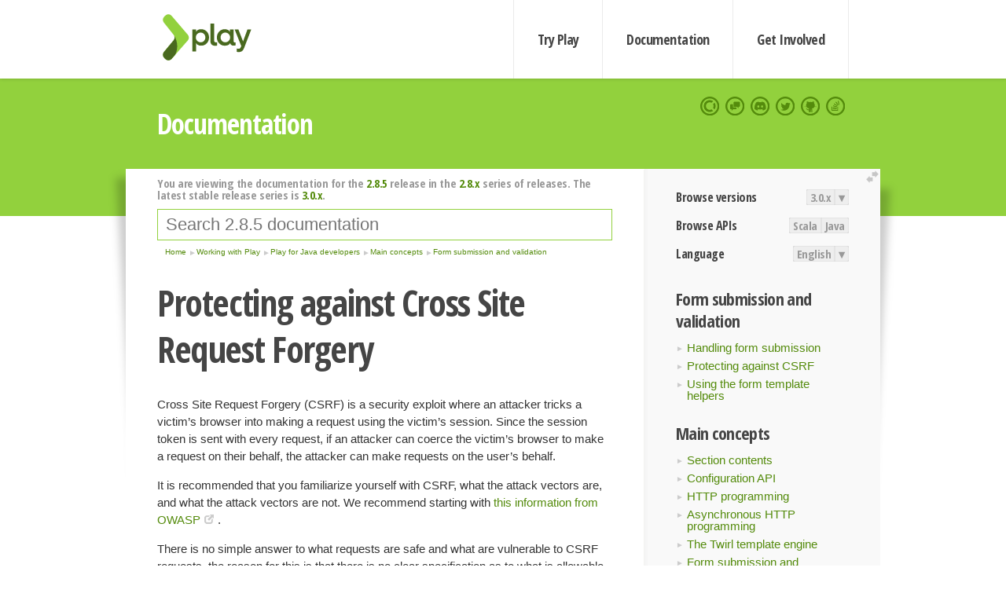

--- FILE ---
content_type: text/html; charset=UTF-8
request_url: https://www.playframework.com/documentation/2.8.5/JavaCsrf
body_size: 8290
content:





<!DOCTYPE html>
<html lang="en">
    <head>
        <meta charset="utf-8">
        <meta http-equiv="X-UA-Compatible" content="IE=edge,chrome=1">
        <title>
  Java Csrf  - 2.8.5
</title>
        <meta name="description" content="Play Framework - The High Velocity Web Framework For Java and Scala">
        <meta name="viewport" content="width=device-width,maximum-scale=1"/>
        <link rel="stylesheet" href="/assets/lib/prettify/ecd4a5d6c0cbee10b168f6aa000c64ea-prettify.css">
        <link rel="preconnect" href="https://fonts.googleapis.com">
        <link rel="preconnect" href="https://fonts.gstatic.com" crossorigin>
        <link href="https://fonts.googleapis.com/css?family=PT+Serif:700italic" rel="stylesheet" type="text/css">
        <link href="https://fonts.googleapis.com/css?family=Open+Sans+Condensed:700,300" rel="stylesheet" type="text/css">
        <link href="https://fonts.googleapis.com/css2?family=Roboto:wght@300;700&display=swap" rel="stylesheet">
        <link rel="stylesheet" href="https://cdn.jsdelivr.net/docsearch.js/1/docsearch.min.css">
        <link rel="stylesheet" href="/assets/css/5f02d0f339152beb79a7e88f947b3ae4-main.min.css">
        <link rel="shortcut icon" href="/favicon.ico"/>
        <link rel="apple-touch-icon apple-touch-icon-precomposed" href="/apple-touch-icon.png">

        <meta name="globalsign-domain-verification" content="wISFsU3SjLaCmI4hF3fuBebFOs4shuuBnKV7fGALYz" />
        <meta name="google-site-verification" content="9oxXjOc4jWfnf21Iep-0dc2sDawa14s-Gpwho_yb5AU" />

        
            
                <meta name="docsearch:version" content="2.8.5" />
            
            <meta name="docsearch:tags" content="en" />
        

        <!--[if lt IE 9]>
        <script src="/assets/lib/html5shiv/40bd440d29b3a9371b0c63fec41ee64f-html5shiv.min.js"></script>
        <![endif]-->
        <script src="/assets/lib/jquery/641dd14370106e992d352166f5a07e99-jquery.min.js"></script>
        <script src="/assets/javascripts/dfa43b662e4de5b1b8fdc65418127def-main.js"></script>
        
<script  type="application/ld+json">
            {
                "@context" : "http://schema.org",
                "@type" : "WebSite",
                "name" : "Play Framework",
                "alternateName" : "The High Velocity Web Framework for Java and Scala",
                "url" : "https://playframework.com"
            }
        </script>

    </head>
    <body class="documentation">
        <header id="navigation">
            <div class="wrapper">
                <a href="/" id="logo">Play Framework</a>
                <nav id="sections">
                    <a href="/getting-started">Try Play</a>
                    <a href="/documentation">Documentation</a>
                    <a href="/get-involved">Get Involved</a>
                </nav>
                <nav id="social">
                    <a href="//opencollective.com/playframework"><span>Open Collective</span></a>
                    <a href="//github.com/playframework/playframework/discussions"><span>Discuss Play Forum</span></a>
                    <a href="//discord.gg/g5s2vtZ4Fa"><span>Play Discord Server</span></a>
                    <a href="//twitter.com/playframework"><span>Twitter</span></a>
                    <a href="//github.com/playframework/playframework"><span>GitHub</span></a>
                    <a href="//stackoverflow.com/questions/tagged/playframework"><span>Stackoverflow</span></a>
                </nav>
            </div>
        </header>

        <div id="getLogo">
            <div class="pan">
                <q>Is that what you're looking for?</q>
                <figure>
                    <img src="/assets/images/logos/9382fa0d736c5e7f01d0b7c2726a924d-play_full_color.svg">
                     <figcaption>
                        <a href="/assets/images/logos/9382fa0d736c5e7f01d0b7c2726a924d-play_full_color.svg">(svg)</a>
                        <a href="/assets/images/logos/3740142a5b6d7e5c73afc223f837c2ed-play_full_color.png">(png)</a>
                     </figcaption>
                </figure>
                <figure>
                    <img src="/assets/images/logos/2512c6416003429c3e7d3e9d389e52bd-play_icon_full_color.svg">
                     <figcaption>
                        <a href="/assets/images/logos/2512c6416003429c3e7d3e9d389e52bd-play_icon_full_color.svg">(svg)</a>
                        <a href="/assets/images/logos/1d627942f0b2f115f8638936a212244a-play_icon_full_color.png">(png)</a>
                     </figcaption>
                </figure>
                <figure class="reverse">
                    <img src="/assets/images/logos/1e960a0ef2cad41e1be353eb6efe5af1-play_reverse.svg">
                     <figcaption>
                        <a href="/assets/images/logos/1e960a0ef2cad41e1be353eb6efe5af1-play_reverse.svg">(svg)</a>
                        <a href="/assets/images/logos/e48e23590262d1b8f97257485c866c26-play_reverse.png">(png)</a>
                     </figcaption>
                </figure>
                <figure class="reverse">
                    <img src="/assets/images/logos/8fa87b8c379d500f2c7fa1c9816566f6-play_icon_reverse.svg">
                     <figcaption>
                        <a href="/assets/images/logos/8fa87b8c379d500f2c7fa1c9816566f6-play_icon_reverse.svg">(svg)</a>
                        <a href="/assets/images/logos/c558e825dbfaa60ab84bd0d2ee744944-play_icon_reverse.png">(png)</a>
                     </figcaption>
                </figure>
            </div>
        </div>




        

    <header id="top">
        <div class="wrapper">
            <h1>Documentation</h1>
        </div>
    </header>

    <section id="content">
        <button id="extend">extend</button>

        

    <aside>

        


<nav id="toolbar">
    <h3>Browse versions</h3>
    <div class="switch">
        
            <a ga-on="click" ga-event-category="Version" ga-event-action="3.0.x" href="/documentation/switch/3.0.x/JavaCsrf">3.0.x</a>
        
        <dl class="dropdown">
            <dt>▾</dt>
            <dd>
            
                <a href="/documentation/switch/3.0.x/JavaCsrf">3.0.x</a>
            
                <a href="/documentation/switch/3.0.9/JavaCsrf">3.0.9</a>
            
                <a href="/documentation/switch/3.0.8/JavaCsrf">3.0.8</a>
            
                <a href="/documentation/switch/3.0.7/JavaCsrf">3.0.7</a>
            
                <a href="/documentation/switch/3.0.6/JavaCsrf">3.0.6</a>
            
                <a href="/documentation/switch/3.0.5/JavaCsrf">3.0.5</a>
            
                <a href="/documentation/switch/3.0.4/JavaCsrf">3.0.4</a>
            
                <a href="/documentation/switch/3.0.3/JavaCsrf">3.0.3</a>
            
                <a href="/documentation/switch/3.0.2/JavaCsrf">3.0.2</a>
            
                <a href="/documentation/switch/3.0.1/JavaCsrf">3.0.1</a>
            
                <a href="/documentation/switch/3.0.0/JavaCsrf">3.0.0</a>
            
                <a href="/documentation/switch/2.9.x/JavaCsrf">2.9.x</a>
            
                <a href="/documentation/switch/2.8.x/JavaCsrf">2.8.x</a>
            
                <a href="/documentation/switch/2.7.x/JavaCsrf">2.7.x</a>
            
                <a href="/documentation/switch/2.6.x/JavaCsrf">2.6.x</a>
            
                <a href="/documentation/switch/2.5.x/JavaCsrf">2.5.x</a>
            
                <a href="/documentation/switch/2.4.x/JavaCsrf">2.4.x</a>
            
                <a href="/documentation/switch/2.3.x/JavaCsrf">2.3.x</a>
            
                <a href="/documentation/switch/2.2.x/JavaCsrf">2.2.x</a>
            
                <a href="/documentation/switch/2.1.x/JavaCsrf">2.1.x</a>
            
                <a href="/documentation/switch/2.0.x/JavaCsrf">2.0.x</a>
            
                <a href="/documentation/switch/1.5.x/JavaCsrf">1.5.x</a>
            
                <a href="/documentation/switch/1.4.x/JavaCsrf">1.4.x</a>
            
                <a href="/documentation/switch/1.3.x/JavaCsrf">1.3.x</a>
            
                <a href="/documentation/switch/1.2.x/JavaCsrf">1.2.x</a>
            
                <a href="/documentation/switch/1.1.1/JavaCsrf">1.1.1</a>
            
                <a href="/documentation/switch/1.0.3.2/JavaCsrf">1.0.3.2</a>
            
            </dd>
        </dl>
    </div>

    
        <h3>Browse APIs</h3>
        <div class="switch">
        
            <a ga-on="click" ga-event-category="API" ga-event-action="Scala" href="/documentation/2.8.5/api/scala/index.html">Scala</a>
        
            <a ga-on="click" ga-event-category="API" ga-event-action="Java" href="/documentation/2.8.5/api/java/index.html">Java</a>
        
        </div>
    

    <h3>Language</h3>
    <div class="switch">
        
    <a href="/preferredLang/en?path=%2Fdocumentation%2F2.8.5%2FJavaCsrf">English</a>

        <dl class="dropdown">
            <dt>▾</dt>
            <dd>
            
                
    <a href="/preferredLang/en?path=%2Fdocumentation%2F2.8.5%2FJavaCsrf">English</a>

            
                
    <a href="/preferredLang/bg?path=%2Fdocumentation%2Fbg%2Flatest%2FHome">Български</a>

            
                
    <a href="/preferredLang/fr?path=%2Fdocumentation%2Ffr%2Flatest%2FHome">Français</a>

            
                
    <a href="/preferredLang/ja?path=%2Fdocumentation%2Fja%2Flatest%2FHome">日本語</a>

            
                
    <a href="/preferredLang/tr?path=%2Fdocumentation%2Ftr%2Flatest%2FHome">Türkçe</a>

            
            </dd>
        </dl>
    </div>

</nav>


        <h3>Form submission and validation</h3>
<ul>
  <li><a href="JavaForms">Handling form submission</a></li>
  <li><a href="JavaCsrf">Protecting against CSRF</a></li>
  <li><a href="JavaFormHelpers">Using the form template helpers</a></li>
</ul>
<h3>Main concepts</h3>
<ul>
  <li><a href="JavaHome">Section contents</a></li>
  <li><a href="JavaConfig">Configuration API</a></li>
  <li><a href="JavaActions">HTTP programming</a></li>
  <li><a href="JavaAsync">Asynchronous HTTP programming</a></li>
  <li><a href="JavaTemplates">The Twirl template engine</a></li>
  <li><a href="JavaForms">Form submission and validation</a></li>
  <li><a href="JavaJsonActions">Working with Json</a></li>
  <li><a href="JavaXmlRequests">Working with XML</a></li>
  <li><a href="JavaFileUpload">Handling file upload</a></li>
  <li><a href="AccessingAnSQLDatabase">Accessing an SQL database</a></li>
  <li><a href="JavaCache">Using the Cache</a></li>
  <li><a href="JavaWS">Calling REST APIs with Play WS</a></li>
  <li><a href="JavaAkka">Integrating with Akka</a></li>
  <li><a href="JavaI18N">Internationalization with Messages</a></li>
  <li><a href="JavaDependencyInjection">Dependency Injection</a></li>
  <li><a href="JavaApplication">Application Settings</a></li>
  <li><a href="JavaTest">Testing your application</a></li>
  <li><a href="JavaLogging">Logging</a></li>
</ul>
<h3>Play for Java developers</h3>
<ul>
  <li><a href="JavaHome">Main concepts</a></li>
  <li><a href="JavaAdvanced">Advanced topics</a></li>
</ul>
<h3>Working with Play</h3>
<ul>
  <li><a href="JavaHome">Play for Java developers</a></li>
  <li><a href="ScalaHome">Play for Scala developers</a></li>
  <li><a href="Build">Common topics</a></li>
</ul>
<h3>Home</h3>
<ul>
  <li><a href="Home">Home</a></li>
  <li><a href="LatestRelease">Latest release</a></li>
  <li><a href="Introduction">Getting started</a></li>
  <li><a href="HelloWorldTutorial"> Hello World Tutorial</a></li>
  <li><a href="JavaHome">Working with Play</a></li>
  <li><a href="BuildingFromSource">Contributing to Play</a></li>
  <li><a href="Philosophy">About Play</a></li>
  <li><a href="Releases">Play releases</a></li>
  <li><a href="ModuleDirectory">Module directory</a></li>
</ul>


    </aside>

    <article>
        
            
                


  <div id="version-header">
    You are viewing the documentation for the <a href="/documentation/2.8.5/JavaCsrf">2.8.5</a> release in the <a href="/documentation/2.8.x/JavaCsrf">2.8.x</a> series of releases. The latest stable release series is <a href="/documentation/3.0.x/JavaCsrf">3.0.x</a>.
  </div>


            

            
                <form id="search">
                    <input id="search-input" type="text" autocomplete="off" spellcheck="false" autocorrect="off" placeholder="Search 2.8.5 documentation" autofocus/>
                    <button type="submit">Search</button>
                </form>
            

            
<ol id="breadcrumb" itemscope itemtype="http://schema.org/BreadcrumbList">

  
    
      <li itemprop="itemListElement" itemscope itemtype="http://schema.org/ListItem">
        <a itemprop="item" href="Home"><span itemprop="name" title="Home">Home</span></a>
        <meta itemprop="position" content="1"/>
      </li>
    
  

  
    
      <li itemprop="itemListElement" itemscope itemtype="http://schema.org/ListItem">
        <a itemprop="item" href="JavaHome"><span itemprop="name" title="Working with Play">Working with Play</span></a>
        <meta itemprop="position" content="2"/>
      </li>
    
  

  
    
      <li itemprop="itemListElement" itemscope itemtype="http://schema.org/ListItem">
        <a itemprop="item" href="JavaHome"><span itemprop="name" title="Play for Java developers">Play for Java developers</span></a>
        <meta itemprop="position" content="3"/>
      </li>
    
  

  
    
      <li itemprop="itemListElement" itemscope itemtype="http://schema.org/ListItem">
        <a itemprop="item" href="JavaHome"><span itemprop="name" title="Main concepts">Main concepts</span></a>
        <meta itemprop="position" content="4"/>
      </li>
    
  

  
    
      <li itemprop="itemListElement" itemscope itemtype="http://schema.org/ListItem">
        <a itemprop="item" href="JavaForms"><span itemprop="name" title="Form submission and validation">Form submission and validation</span></a>
        <meta itemprop="position" content="5"/>
      </li>
    
  

</ol>

            <!--- Copyright (C) Lightbend Inc. <https://www.lightbend.com> --><h1 id="Protecting-against-Cross-Site-Request-Forgery"><a class="section-marker" href="#Protecting-against-Cross-Site-Request-Forgery">§</a>Protecting against Cross Site Request Forgery</h1>
<p>Cross Site Request Forgery (CSRF) is a security exploit where an attacker tricks a victim&rsquo;s browser into making a request using the victim&rsquo;s session. Since the session token is sent with every request, if an attacker can coerce the victim&rsquo;s browser to make a request on their behalf, the attacker can make requests on the user&rsquo;s behalf.</p>
<p>It is recommended that you familiarize yourself with CSRF, what the attack vectors are, and what the attack vectors are not. We recommend starting with <a href="https://www.owasp.org/index.php/Cross-Site_Request_Forgery_%28CSRF%29">this information from OWASP</a>.</p>
<p>There is no simple answer to what requests are safe and what are vulnerable to CSRF requests, the reason for this is that there is no clear specification as to what is allowable from plugins and future extensions to specifications. Historically, browser plugins and extensions have relaxed the rules that frameworks previously thought could be trusted, introducing CSRF vulnerabilities to many applications, and the onus has been on the frameworks to fix them. For this reason, Play takes a conservative approach in its defaults, but allows you to configure exactly when a check is done. By default, Play will require a CSRF check when all of the following are true:</p>
<ul>
  <li>The request method is not <code>GET</code>, <code>HEAD</code> or <code>OPTIONS</code>.</li>
  <li>The request has one or more <code>Cookie</code> or <code>Authorization</code> headers.</li>
  <li>The CORS filter is not configured to trust the request&rsquo;s origin.</li>
</ul>
<blockquote>
  <p><strong>Note:</strong> If you use browser-based authentication other than using cookies or HTTP authentication, such as NTLM or client certificate based authentication, then you <strong>must</strong> set <code>play.filters.csrf.header.protectHeaders = null</code>, which will protect all requests, or include the headers used in authentication in <code>protectHeaders</code>.</p>
</blockquote><h3 id="Plays-CSRF-protection"><a class="section-marker" href="#Plays-CSRF-protection">§</a>Play&rsquo;s CSRF protection</h3>
<p>Play supports multiple methods for verifying that a request is not a CSRF request. The primary mechanism is a CSRF token. This token gets placed either in the query string or body of every form submitted, and also gets placed in the users session. Play then verifies that both tokens are present and match.</p>
<p>To allow simple protection for non browser requests, Play checks requests with <code>Cookie</code> or <code>Authorization</code> headers by default. You can configure <code>play.filters.csrf.header.protectHeaders</code> to define headers that must be present to perform the CSRF check. If you are making requests with AJAX, you can place the CSRF token in the HTML page, and then add it to the request using the <code>Csrf-Token</code> header.</p>
<p>Alternatively, you can set <code>play.filters.csrf.header.bypassHeaders</code> to match common headers: A common configuration would be:</p>
<ul>
  <li>If an <code>X-Requested-With</code> header is present, Play will consider the request safe. <code>X-Requested-With</code> is added to requests by many popular Javascript libraries, such as jQuery.</li>
  <li>If a <code>Csrf-Token</code> header with value <code>nocheck</code> is present, or with a valid CSRF token, Play will consider the request safe.</li>
</ul>
<p>This configuration would look like:</p>
<pre class="prettyprint"><code>play.filters.csrf.header.bypassHeaders {
  X-Requested-With = &quot;*&quot;
  Csrf-Token = &quot;nocheck&quot;
}
</code></pre>
<p>Caution should be taken when using this configuration option, as historically browser plugins have undermined this type of CSRF defence.</p><h3 id="Trusting-CORS-requests"><a class="section-marker" href="#Trusting-CORS-requests">§</a>Trusting CORS requests</h3>
<p>By default, if you have a CORS filter before your CSRF filter, the CSRF filter will let through CORS requests from trusted origins. To disable this check, set the config option <code>play.filters.csrf.bypassCorsTrustedOrigins = false</code>.</p><h2 id="Applying-a-global-CSRF-filter"><a class="section-marker" href="#Applying-a-global-CSRF-filter">§</a>Applying a global CSRF filter</h2>
<blockquote>
  <p><strong>Note:</strong> As of Play 2.6.x, the CSRF filter is included in Play&rsquo;s list of default filters that are applied automatically to projects. See <a href="Filters">the Filters page</a> for more information.</p>
</blockquote>
<p>Play provides a global CSRF filter that can be applied to all requests. This is the simplest way to add CSRF protection to an application. To add the filter manually, add it to <code>application.conf</code>:</p>
<pre class="prettyprint"><code>play.filters.enabled += &quot;play.filters.csrf.CSRFFilter&quot;
</code></pre>
<p>It is also possible to disable the CSRF filter for a specific route in the routes file. To do this, add the <code>nocsrf</code> modifier tag before your route:</p>
<pre class="prettyprint"><code class="language-routes">+ nocsrf
POST  /api/new              controllers.Api.newThing()</code></pre><h3 id="Getting-the-current-token"><a class="section-marker" href="#Getting-the-current-token">§</a>Getting the current token</h3>
<p>The current CSRF token can be accessed using the <code>CSRF.getToken</code> method. It takes a <a href="api/java/play/mvc/Http.RequestHeader.html"><code>RequestHeader</code></a>:</p>
<pre class="prettyprint"><code class="language-java">Optional&lt;CSRF.Token&gt; token = CSRF.getToken(request);</code></pre>
<blockquote>
  <p><strong>Note</strong>: If the CSRF filter is installed, Play will try to avoid generating the token as long as the cookie being used is HttpOnly (meaning it cannot be accessed from JavaScript). When sending a response with a strict body, Play skips adding the token to the response unless <code>CSRF.getToken</code> has already been called. This results in a significant performance improvement for responses that don&rsquo;t need a CSRF token. If the cookie is not configured to be HttpOnly, Play will assume you wish to access it from JavaScript and generate it regardless.</p>
</blockquote>
<p>To help in adding CSRF tokens to forms, Play provides some template helpers. The first one adds it to the query string of the action URL:</p>
<pre class="prettyprint"><code class="language-html">@import helper._

@form(CSRF(scalaguide.forms.csrf.routes.ItemsController.save())) {
    ...
}</code></pre>
<p>This might render a form that looks like this:</p>
<pre class="prettyprint"><code class="language-html">&lt;form method=&quot;POST&quot; action=&quot;/items?csrfToken=1234567890abcdef&quot;&gt;
   ...
&lt;/form&gt;
</code></pre>
<p>If it is undesirable to have the token in the query string, Play also provides a helper for adding the CSRF token as hidden field in the form:</p>
<pre class="prettyprint"><code class="language-html">@form(scalaguide.forms.csrf.routes.ItemsController.save()) {
    @CSRF.formField
    ...
}</code></pre>
<p>This might render a form that looks like this:</p>
<pre class="prettyprint"><code class="language-html">&lt;form method=&quot;POST&quot; action=&quot;/items&quot;&gt;
   &lt;input type=&quot;hidden&quot; name=&quot;csrfToken&quot; value=&quot;1234567890abcdef&quot;/&gt;
   ...
&lt;/form&gt;
</code></pre><h3 id="Adding-a-CSRF-token-to-the-session"><a class="section-marker" href="#Adding-a-CSRF-token-to-the-session">§</a>Adding a CSRF token to the session</h3>
<p>To ensure that a CSRF token is available to be rendered in forms, and sent back to the client, the global filter will generate a new token for all GET requests that accept HTML, if a token isn&rsquo;t already available in the incoming request.</p><h2 id="Applying-CSRF-filtering-on-a-per-action-basis"><a class="section-marker" href="#Applying-CSRF-filtering-on-a-per-action-basis">§</a>Applying CSRF filtering on a per action basis</h2>
<p>Sometimes global CSRF filtering may not be appropriate, for example in situations where an application might want to allow some cross origin form posts. Some non session based standards, such as OpenID 2.0, require the use of cross site form posting, or use form submission in server to server RPC communications.</p>
<p>In these cases, Play provides two actions that can be composed with your applications actions.</p>
<p>The first action is the <a href="api/java/play/filters/csrf/RequireCSRFCheck.html"><code>play.filters.csrf.RequireCSRFCheck</code></a> action which performs the CSRF check. It should be added to all actions that accept session authenticated POST form submissions:</p>
<pre class="prettyprint"><code class="language-java">@RequireCSRFCheck
public Result save() {
  // Handle body
  return ok();
}</code></pre>
<p>The second action is the <a href="api/java/play/filters/csrf/AddCSRFToken.html"><code>play.filters.csrf.AddCSRFToken</code></a> action, it generates a CSRF token if not already present on the incoming request. It should be added to all actions that render forms:</p>
<pre class="prettyprint"><code class="language-java">@AddCSRFToken
public Result get(Http.Request request) {
  return ok(CSRF.getToken(request).map(CSRF.Token::value).orElse(&quot;no token&quot;));
}</code></pre><h2 id="CSRF-configuration-options"><a class="section-marker" href="#CSRF-configuration-options">§</a>CSRF configuration options</h2>
<p>The full range of CSRF configuration options can be found in the filters <a href="resources/confs/filters-helpers/reference.conf">reference.conf</a>. Some examples include:</p>
<ul>
  <li><code>play.filters.csrf.token.name</code> - The name of the token to use both in the session and in the request body/query string. Defaults to <code>csrfToken</code>.</li>
  <li><code>play.filters.csrf.cookie.name</code> - If configured, Play will store the CSRF token in a cookie with the given name, instead of in the session.</li>
  <li><code>play.filters.csrf.cookie.secure</code> - If <code>play.filters.csrf.cookie.name</code> is set, whether the CSRF cookie should have the secure flag set. Defaults to the same value as <code>play.http.session.secure</code>.</li>
  <li><code>play.filters.csrf.body.bufferSize</code> - In order to read tokens out of the body, Play must first buffer the body and potentially parse it. This sets the maximum buffer size that will be used to buffer the body. Defaults to 100k.</li>
  <li><code>play.filters.csrf.token.sign</code> - Whether Play should use signed CSRF tokens. Signed CSRF tokens ensure that the token value is randomised per request, thus defeating BREACH style attacks.</li>
</ul><h2 id="Testing-CSRF"><a class="section-marker" href="#Testing-CSRF">§</a>Testing CSRF</h2>
<p>In a functional test, if you are rendering a Twirl template with a CSRF token, you need to have a CSRF token available. You can do this by calling <code>play.api.test.CSRFTokenHelper.addCSRFToken</code> on a <code>play.mvc.Http.RequestBuilder</code> instance:</p>
<pre class="prettyprint"><code class="language-java">Http.RequestBuilder request = new Http.RequestBuilder().method(POST).uri(&quot;/xx/Kiwi&quot;);

request = CSRFTokenHelper.addCSRFToken(request);</code></pre><blockquote><p><strong>Next: </strong><a href="JavaFormHelpers">Using the form template helpers</a></p></blockquote>

            
        
    </article>


        <hr class="clear"/>

        
<script  type="text/javascript">
            // On start, check if flex mod is enabled
            if (localStorage && localStorage['flex'] == "true" ) document.body.className += " flex"
        </script>

        
          
<script type="text/javascript" src="https://cdn.jsdelivr.net/docsearch.js/1/docsearch.min.js"></script>

<script  type="text/javascript">
docsearch({
    apiKey: '3a5278088008947c54a733e069ff82af',
    appId: 'TCZHH5O33A',
    indexName: 'playframework',
    inputSelector: '#search-input',
    algoliaOptions: {
        hitsPerPage: 10,
        'facetFilters': [
            
              "version: 2.8.5",
            
            "tags: en"
        ]
    }
});
</script>
        
    </section>


        <footer>
            <div id="support">
                <article class="community">
                    <h3>Community support</h3>
                    <ul>
                        <li><a href="//github.com/playframework/playframework/discussions">Discuss Forum</a></li>
                        <li><a href="//discord.gg/g5s2vtZ4Fa">Discord</a></li>
                        <li><a href="//stackoverflow.com/questions/tagged/playframework">Stackoverflow</a></li>
                    </ul>
                </article>
                <article class="professional">
                    <h3>Donate to our Collective</h3>
                    <ul>
                        <li><a href="/sponsors">If you like Play consider becoming a sponsor</a></li>
                    </ul>
                </article>
            </div>
            <div class="wrapper">
                <div>
                    <h3>Play Framework</h3>
                    <ul>
                        <li><a href="/download">Try Play</a></li>
                        <li><a href="/documentation/latest/Tutorials">Tutorials</a></li>
                        <li><a href="/documentation">Documentation</a></li>
                    </ul>
                </div>
                <div>
                    <h3>Community links</h3>
                    <ul>
                        <li><a href="http://www.indeed.com/jobs?q=%22play+framework%22&l=">Jobs <em>via Indeed</em></a></li>
                    </ul>
                </div>
                <div>
                    <h3>Code &amp; contribution</h3>
                    <ul>
                        <li><a href="/code">Code &amp; contributors</a></li>
                        <li><a href="//github.com/playframework/playframework/issues">Bug tracker <em>GitHub</em></a></li>
                        <li><a href="/get-involved">Get involved</a></li>
                    </ul>
                </div>
                <div>
                    <h3>Social networks</h3>
                    <ul>
                        <li><a href="//twitter.com/playframework"><span>Twitter</span></a></li>
                        <li><a href="//opencollective.com/playframework"><span>Open Collective</span></a></li>
                    </ul>
                </div>
            </div>
            <div class="credits">
                <p>
                    Play Framework is released under the Apache 2 License
                </p>
            </div>

        </footer>
    <script defer src="https://static.cloudflareinsights.com/beacon.min.js/vcd15cbe7772f49c399c6a5babf22c1241717689176015" integrity="sha512-ZpsOmlRQV6y907TI0dKBHq9Md29nnaEIPlkf84rnaERnq6zvWvPUqr2ft8M1aS28oN72PdrCzSjY4U6VaAw1EQ==" data-cf-beacon='{"version":"2024.11.0","token":"1fb9a43722c14cbfbeacd9653ff2a9e3","r":1,"server_timing":{"name":{"cfCacheStatus":true,"cfEdge":true,"cfExtPri":true,"cfL4":true,"cfOrigin":true,"cfSpeedBrain":true},"location_startswith":null}}' crossorigin="anonymous"></script>
</body>
</html>



<script type="text/javascript" charset="utf-8" src="/assets/lib/prettify/d435ff18c832044c3ddf7a0cf826eb72-prettify.js"></script>
<script type="text/javascript" charset="utf-8" src="/assets/lib/prettify/d3bd091d7b84099d91e889bc7c0770cb-lang-scala.js"></script>

<script  type="text/javascript">
    $(function(){
       window.prettyPrint && prettyPrint()
    });
</script>

<script type="text/javascript" charset="utf-8" src="/assets/lib/clipboard.js/15f52a1ee547f2bdd46e56747332ca2d-clipboard.min.js"></script>

<script  type="text/javascript">
(function(){
    var pre = document.getElementsByClassName('prettyprint');
    for (var i = 0; i < pre.length; i++) {
        var button = document.createElement('button');
        button.className = 'copy-button';

        pre[i].appendChild(button);
    }

    // Run Clipboard
    var copyCode = new ClipboardJS('.copy-button', {
        target: function(trigger) {
            return trigger.previousElementSibling;
        }
    });

    // On success:
    copyCode.on('success', function(event) {
        event.clearSelection();
        event.trigger.textContent = ' Success';
        window.setTimeout(function() {
            event.trigger.textContent = '';
        }, 2000);
    });

    // On error (Safari):
    // - Change the  "Press Ctrl+C to copy"
    // - Swap it to "Copy" in 2s.
    copyCode.on('error', function(event) {
        event.trigger.textContent = 'Press "Ctrl + C" to copy';
        window.setTimeout(function() {
            event.trigger.textContent = '';
        }, 5000);
    });

})();
</script>


